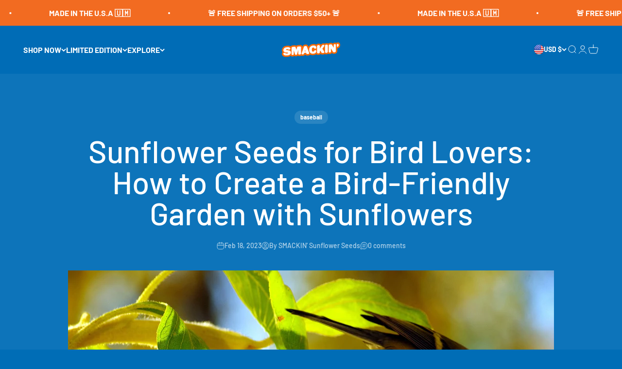

--- FILE ---
content_type: text/css
request_url: https://smackinsunflowerseeds.com/cdn/shop/t/69/assets/custom.css?v=35735952963849680231763079951
body_size: 880
content:
.new-design h1.product-info__title.h2{margin:3px 0 0}.new-design .flavor-heading{color:#fff;margin:8px 0 12px;font-size:16px;font-weight:400;letter-spacing:0;line-height:25.6px}.new-design price-list.price-list sale-price{font-size:24px;font-weight:700}.new-design .product-info__price{margin:5px 0 0}.new-design .flavor-selector{margin:0}.new-design legend.text-subdued{color:#fff;margin:8px 0 0;font-size:16px;font-weight:400;letter-spacing:0;line-height:25.6px}.new-design variant-option-value{display:none}.new-design .product-info__variant-picker{margin:15px 0 0}.new-design button.button.button--xl{padding:16px 8px;border-radius:10px;font-weight:700;font-size:22px;line-height:22px;letter-spacing:0;text-align:center;text-transform:uppercase}.new-design .custom-size-selector-wrapper .custom-image-swatch span.custom-title{font-size:12px;line-height:11.5px}.new-design .shopify-section--main-product .accordion__toggle span{font-size:24px}.new-design .shopify-section--main-product span.circle-chevron.group-hover\:colors.group-expanded\:colors.group-expanded\:rotate{background:transparent}.new-design .shopify-section--main-product span.circle-chevron.group-expanded\:rotate{background:transparent;color:#fff}.new-design .shopify-section--main-product svg.icon.icon-chevron-bottom-small{width:17px;height:17px}.new-design .shopify-section--main-product .accordion__content .prose{padding:0 16px}.new-design .shopify-section--main-product .accordion__toggle{padding:16px}.new-design .shopify-section--main-product details.product-info__accordion.accordion{border:2px solid #FFFFFF40;border-left:0;border-right:0}.new-design .product-info-icon-with-text{margin:16px 0;display:flex;align-items:center;gap:5px;justify-content:center}.new-design .shopify-section--main-product .product-info__buy-buttons{margin-bottom:0}.new-design .product-info-image{margin:0;padding-bottom:24px}.new-design .product-info-image img{max-width:284px;margin:0 auto}.new-design .bundle-block h4{font-weight:700;font-size:20px;line-height:16px;letter-spacing:0;text-align:center;text-transform:uppercase;padding-bottom:14px}.new-design .bundle-block{padding:17px;border-radius:14px}.new-design .bundle-block img{width:100%}.new-design .bundle-block a{font-weight:700;font-size:18px;line-height:16px;letter-spacing:0;text-align:center;text-transform:uppercase;padding:18px;border-radius:999px;width:100%;display:block;margin-top:15px}.new-design .navigation-bar{display:none}.new-design section.shopify-section.shopify-section--main-product{background:#005892}@media (max-width: 749px){.new-design .navigation-bar{position:absolute;top:4px;right:0;display:flex;gap:13px}.new-design .flavor-selector{position:relative}}.new-design .section.section-blends.section-full .section-stack.section-stack--center .accordion__toggle{padding:16px 0}.custom-atc-button-new div:before{content:"";background:url('data:image/svg+xml,<svg width="25" height="24" viewBox="0 0 25 24" fill="none" xmlns="http://www.w3.org/2000/svg"><g clip-path="url(%23clip0_2005_6571)"><mask id="mask0_2005_6571" style="mask-type:luminance" maskUnits="userSpaceOnUse" x="0" y="0" width="25" height="18"><path d="M0.548828 0.959961H24.5008V17.888H0.548828V0.959961Z" fill="white"/></mask><g mask="url(%23mask0_2005_6571)"><path d="M23.7788 0.953979H20.4539C20.1072 0.953979 19.811 1.20329 19.7516 1.54485L19.2534 4.41379H1.26955C1.06061 4.41379 0.861921 4.50579 0.726484 4.66529C0.590984 4.82448 0.532484 5.03554 0.565796 5.24185L1.82192 12.933C1.87255 13.2432 2.12042 13.4835 2.4318 13.5249L17.3283 15.5018L17.1631 16.4551H3.3573C2.96367 16.4551 2.64423 16.7744 2.64423 17.1682C2.64423 17.562 2.96367 17.8812 3.3573 17.8812H17.763C18.1097 17.8812 18.4064 17.6316 18.4658 17.2901L18.8604 15.0153C18.8608 15.015 18.8608 15.015 18.8608 15.0148L19.9211 8.90754L21.0543 2.38004H23.7788C24.1729 2.38004 24.4918 2.0606 24.4918 1.66698C24.4918 1.27292 24.1729 0.953979 23.7788 0.953979Z" fill="white"/></g><path d="M16.0386 18.4486C14.7778 18.4486 13.752 19.4742 13.752 20.735C13.752 21.9964 14.7778 23.0222 16.0386 23.0222C17.2995 23.0222 18.3253 21.9964 18.3253 20.735C18.3253 19.4744 17.2995 18.4486 16.0386 18.4486Z" fill="white"/><path d="M4.06208 18.4487C2.8012 18.4487 1.77539 19.4743 1.77539 20.7351C1.77539 21.9965 2.8012 23.0223 4.06208 23.0223C5.32295 23.0223 6.3487 21.9965 6.3487 20.7351C6.3487 19.4745 5.32295 18.4487 4.06208 18.4487Z" fill="white"/></g><defs><clipPath id="clip0_2005_6571"><rect width="24" height="24" fill="white" transform="translate(0.5)"/></clipPath></defs></svg>');width:1em;height:1em;background-size:contain;background-position:center;background-repeat:no-repeat}
/*# sourceMappingURL=/cdn/shop/t/69/assets/custom.css.map?v=35735952963849680231763079951 */


--- FILE ---
content_type: text/css
request_url: https://smackinsunflowerseeds.com/cdn/shop/t/69/compiled_assets/styles.css?v=8854
body_size: 125
content:
#cart-drawer-recommendations .horizontal-product{background:#fff}#cart-drawer-recommendations .horizontal-product__info{flex-direction:column;align-items:flex-start;gap:5px}#cart-drawer-recommendations .horizontal-product__info div{color:#000}#cart-drawer-recommendations .g-custom-flex{display:flex}.horizontal-product__cta button{color:#000}.swiper-wrapper{gap:10px}.g-custom-cart-upsells{overflow:unset!important;padding-right:15%!important}.g-custom-progress-wrapper{display:flex;flex-direction:column;align-items:center}.g-custom-progress-label{color:#fff;font-size:14px;text-align:center;margin:15px 0}.g-custom-progress-label>span{font-weight:700}.g-custom-progress{width:100%;height:20px;background:#f7f7f7;border-radius:20px;position:relative;display:flex;align-items:center}.g-custom-progress-bar{position:absolute;height:100%;background:#f36a1c;border-radius:20px}.g-custom-progress-free{position:absolute;width:70px;height:70px;border-radius:100px;background:#fff;border:5px solid #f36a1c;right:0;display:flex;align-items:center;justify-content:center}.g-custom-cart-upsell{display:flex;align-items:center;gap:10px;background-color:#fff;border-radius:6px;padding:10px}.gccu--image img{max-width:80px}.gccu--title{font-weight:700;color:#000}.gccu--content{display:flex;align-items:flex-start;flex-direction:column;gap:5px}.gccu--pricing{display:flex;align-items:center;gap:7px}.gccu--pricing-sale{line-height:1}.gccu--pricing-sale{color:#777}.gccu--pricing-ratings{display:inline-flex;align-items:center;gap:3px;color:#000}.gccu--upsell-btn,.horizontal-product__cta button{background:#f36a1c;font-weight:700;color:#fff;border:0;border-radius:6px;padding:3px 15px;cursor:pointer;display:flex;align-items:center;justify-content:center;gap:5px}.gccu--upsell-btn,.horizontal-product__cta button>div{color:#fff!important}.gccu--upsell-btn:disabled{background:#aaa;color:#444}.g-custom-cart-upsells--wrapper{overflow:auto}.g-custom-cart-upsells--wrapper{overflow:hidden;cursor:grab}.g-custom-cart-upsells--wrapper:active{cursor:grabbing}.g-custom-cart-upsells,.swiper-slide{user-select:none;-webkit-user-select:none;-moz-user-select:none;-ms-user-select:none}.swiper-slide img{pointer-events:none;user-drag:none;-webkit-user-drag:none}button .carret{display:inline-block;border-top:5px solid transparent;border-right:5px solid transparent;border-bottom:5px solid transparent;border-left:5px solid #fff}button:hover>.carret{animation:carretmove .6s linear infinite}@keyframes carretmove{0%{transform:translate(0)}50%{transform:translate(5px)}}@media only screen and (max-width: 600px){.g-custom-cart-upsells--wrapper{overflow:auto!important}.g-custom-progress-free{width:50px;height:50px;border:2px solid #f36a1c;padding:3px}.progress-bar{margin-top:8px}}
/*# sourceMappingURL=/cdn/shop/t/69/compiled_assets/styles.css.map?v=8854 */


--- FILE ---
content_type: text/javascript
request_url: https://smackinsunflowerseeds.com/cdn/shop/t/69/compiled_assets/scripts.js?v=8854
body_size: -78
content:
(function(){var __sections__={};(function(){for(var i=0,s=document.getElementById("sections-script").getAttribute("data-sections").split(",");i<s.length;i++)__sections__[s[i]]=!0})(),function(){if(__sections__["cart-drawer"])try{async function addToCart(variantId,quantity=1){try{const response=await fetch("/cart/add.js",{method:"POST",headers:{"Content-Type":"application/json",Accept:"application/json"},body:JSON.stringify({id:variantId,quantity})});if(!response.ok)throw new Error(`HTTP error! Status: ${response.status}`);const responseJson=await response.json();console.log("Product added to cart:",responseJson),document.dispatchEvent(new CustomEvent("cart:refresh"))}catch(error){console.error("Error adding product to cart:",error)}}document.addEventListener("cart:refresh",()=>{console.log("CALLED HEREEEEEEEEEEEEEEEEEEEEEE")}),$(document).ready(function(){$(document).on("click",".gccu--upsell-btn.gccu--available",function(){const id=$(this).data("vid");addToCart(id)});let isDragging=!1,startX,scrollLeft,$upsellsWrapper;function handleDrag(x){const walk=(x-startX)*1;$upsellsWrapper.scrollLeft(scrollLeft-walk)}function getXPosition(e){return e.type.startsWith("touch")?e.touches[0].pageX:e.pageX}function startDrag(e){e.preventDefault(),isDragging=!0,$upsellsWrapper=$(this),startX=getXPosition(e)-$upsellsWrapper.offset().left,scrollLeft=$upsellsWrapper.scrollLeft(),$upsellsWrapper.css("cursor","grabbing")}function endDrag(){isDragging&&(isDragging=!1,$upsellsWrapper.css("cursor","grab"))}function dragMove(e){if(!isDragging)return;e.preventDefault();const x=getXPosition(e)-$upsellsWrapper.offset().left;handleDrag(x)}$(document).on("mousedown",".g-custom-cart-upsells--wrapper",startDrag),$(document).on("mouseleave mouseup",".g-custom-cart-upsells--wrapper",endDrag),$(document).on("mousemove",".g-custom-cart-upsells--wrapper",dragMove)})}catch(e){console.error(e)}}()})();
//# sourceMappingURL=/cdn/shop/t/69/compiled_assets/scripts.js.map?v=8854


--- FILE ---
content_type: text/plain; charset=utf-8
request_url: https://d-ipv6.mmapiws.com/ant_squire
body_size: 161
content:
smackinsunflowerseeds.com;019bf10f-7b45-7521-b14f-1305aa8da7fe:4fc7fac7f5706996d59d1843c4d6ac68595ea117

--- FILE ---
content_type: text/javascript
request_url: https://smackinsunflowerseeds.com/cdn/shop/t/69/assets/custom.js?v=28952519655597453311763079951
body_size: 450
content:
(function(){const customContent=`
    <div class="subscription-savings-info">
      <ul>
        <li>VIP discounts & perks.</li>
        <li>Pause, edit or cancel anytime.</li>
      </ul>
    </div>
  `,customContentId="rc-custom-subscription-info";let contentNeedsAdding=!0;function addCustomContent(){if(document.getElementById(customContentId)){contentNeedsAdding=!1;return}const targetElement=document.querySelector(".rc-selling-plans-single");if(!targetElement){contentNeedsAdding=!0;return}const newContentElement=document.createElement("div");newContentElement.id=customContentId,newContentElement.className="custom-rc-content",newContentElement.innerHTML=customContent,targetElement.parentNode.insertBefore(newContentElement,targetElement.nextSibling),contentNeedsAdding=!1}function onetimeLabel(){document.querySelector(".onetime-radio .rc-radio__label.custom")&&(document.querySelector(".onetime-radio .rc-radio__label.custom").remove(),document.querySelector(".onetime-radio .rc-radio__label:not(.custom)").removeAttribute("style")),document.querySelector(".subscription-radio .rc-radio__price s")&&document.querySelector(".subscription-radio .rc-radio__price s").remove();const parts=document.querySelector(".onetime-radio .rc-radio__label:not(.custom)").innerText.split("PURCHASE"),formattedText=`<span class="rc-radio__label custom"><span>${parts[0].trim()} PURCHASE</span><span>${parts[1].trim()}</span></span>`;document.querySelector(".onetime-radio .rc-radio__label:not(.custom)").style.display="none",document.querySelector(".onetime-radio .rc-radio__label").insertAdjacentHTML("afterend",formattedText);const subscriptionPriceElement=document.querySelector(".subscription-radio .rc-radio__price").innerText;document.querySelector(".subscription-radio .rc-radio__price").insertAdjacentHTML("afterbegin",`<s style="opacity: 0.5">${parts[1].trim()} &nbsp;</s>`)}document.querySelector(".onetime-radio")&&setTimeout(onetimeLabel,1e3);function setupEventListeners(){document.addEventListener("change",function(event){(event.target.name==="purchase_option"||event.target.name==="selling_plan"||event.target.classList.contains("rc_widget__option__input"))&&setTimeout(function(){contentNeedsAdding=!0,addCustomContent()},300)},!0);const productForm=document.querySelector('form[action*="/cart/add"]');productForm&&productForm.addEventListener("click",function(){setTimeout(function(){contentNeedsAdding&&addCustomContent()},300)},!0)}function setupMutationObserver(){const container=document.querySelector(".rc-widget-injection-parent")||document.querySelector('form[action*="/cart/add"]')||document.querySelector(".product__info-wrapper");if(!container){setTimeout(setupMutationObserver,500);return}new MutationObserver(function(mutations){(contentNeedsAdding||!document.getElementById(customContentId))&&setTimeout(addCustomContent,300),document.querySelector(".onetime-radio")&&setTimeout(onetimeLabel,500)}).observe(container,{childList:!0,subtree:!0,attributes:!0,characterData:!0})}function monitorForRechargeWidget(){let attempts=0;const maxAttempts=100,checkInterval=setInterval(function(){attempts++,document.getElementById(customContentId)&&!contentNeedsAdding||(document.querySelector(".rc-selling-plans-single")?(contentNeedsAdding=!0,addCustomContent()):document.querySelector(".onetime-radio")&&onetimeLabel()),attempts>=maxAttempts&&clearInterval(checkInterval)},500);setupMutationObserver(),setupEventListeners()}document.readyState==="loading"?document.addEventListener("DOMContentLoaded",function(){setTimeout(monitorForRechargeWidget,500),setTimeout(onetimeLabel,800)}):(setTimeout(monitorForRechargeWidget,500),setTimeout(onetimeLabel,800));const checkDivInterval=setInterval(()=>{const targetDiv=document.querySelector(".onetime-radio");targetDiv&&getComputedStyle(targetDiv).display!=="none"&&(onetimeLabel(),clearInterval(checkDivInterval))},500);setTimeout(()=>{clearInterval(checkDivInterval)},5e3)})();
//# sourceMappingURL=/cdn/shop/t/69/assets/custom.js.map?v=28952519655597453311763079951


--- FILE ---
content_type: text/json
request_url: https://conf.config-security.com/model
body_size: 84
content:
{"title":"recommendation AI model (keras)","structure":"release_id=0x63:6f:31:48:7e:72:4f:65:79:40:46:54:46:38:6c:44:4f:38:5a:56:77:53:53:54:42:2d:5a:79:72;keras;kshwywr2bl2ym1zk11ip92x16o07nufmfksdw3r70u9pcqvxcy7fst3qo8lus2sbgwv71jrz","weights":"../weights/636f3148.h5","biases":"../biases/636f3148.h5"}

--- FILE ---
content_type: application/x-javascript; charset=utf-8
request_url: https://bundler.nice-team.net/app/shop/status/smackin-snacks-craft-sunflower-seeds.myshopify.com.js?1769275875
body_size: -178
content:
var bundler_settings_updated='1768315244c';